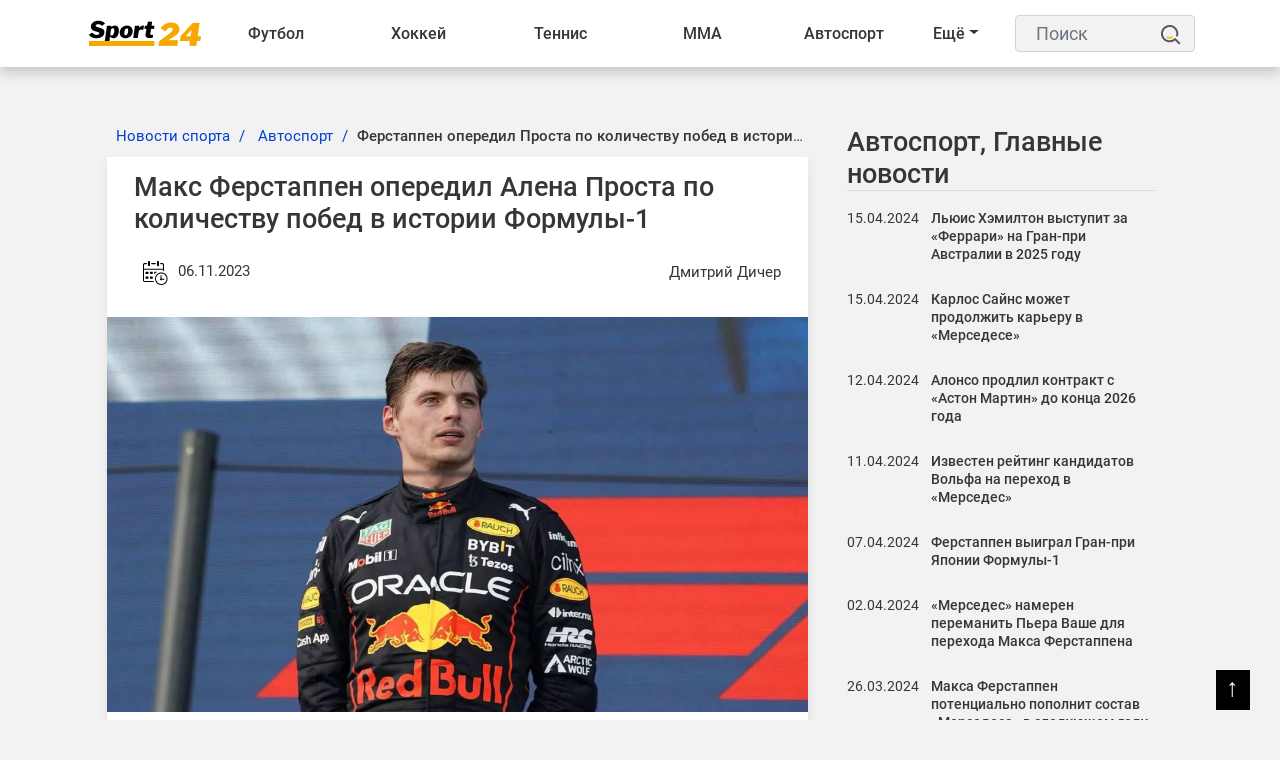

--- FILE ---
content_type: text/html; charset=UTF-8
request_url: https://sport24.by/auto/news/maks-ferstappen-operedil-alena-prosta-po-kolichestvu-pobed-v-istorii-formuly-1
body_size: 16508
content:
<!DOCTYPE html>
<html lang="ru">
<head>
    <meta charset="utf-8">
    <meta http-equiv="X-UA-Compatible" content="IE=edge">
    <meta name="viewport" content="width=device-width, initial-scale=1">
            <meta name="robots" content="index, follow, max-snippet:-1, max-image-preview:large, max-video-preview:-1">
        <title>Ферстаппен опередил Проста по количеству побед в истории Формулы-1</title>
    <meta name="description" content="26-летний нидерландский пилот Макс Ферстаппен, представляющий состав австрийской команды &amp;laquo;Ред Булл&amp;raquo;, одержал победу на Гран-при Бразилии в Сан-Паулу и отличился очередным достижением.&amp;nbsp..." />
    <meta name="keywords" content="" />
    <meta name="author" content="Дмитрий Дичер" />
    <meta name="language" content="ru" />
    <link rel="canonical" href="https://sport24.by/auto/news/maks-ferstappen-operedil-alena-prosta-po-kolichestvu-pobed-v-istorii-formuly-1"/>
    <meta property="og:title" content="Ферстаппен опередил Проста по количеству побед в истории Формулы-1" />
    <meta property="og:author" content="Дмитрий Дичер" />
    <meta property="og:description" content="26-летний нидерландский пилот Макс Ферстаппен, представляющий состав австрийской команды &amp;laquo;Ред Булл&amp;raquo;, одержал победу на..." />
    <meta property="og:locale" content="ru" />
    <meta property="og:type" content="article" />
    <meta property="og:image:width" content="1200"/>
    <meta property="og:image:height" content="630"/>
    <meta property="og:url" content="https://sport24.by/auto/news/maks-ferstappen-operedil-alena-prosta-po-kolichestvu-pobed-v-istorii-formuly-1" />
    <meta property="og:image" content="https://sport24.by/public/images/20231023130311_ogImage_22.jpeg" />
    <meta name="twitter:title" content="Ферстаппен опередил Проста по количеству побед в истории Формулы-1" />
    <meta name="twitter:description" content="26-летний нидерландский пилот Макс Ферстаппен, представляющий состав австрийской команды &amp;laquo;Ред Булл&amp;raquo;, одержал победу на..." />
    <meta name="twitter:card" content="summary_large_image" />
    <meta name="twitter:domain" content="https://sport24.by" />
    <meta name="twitter:url" content="https://sport24.by/auto/news/maks-ferstappen-operedil-alena-prosta-po-kolichestvu-pobed-v-istorii-formuly-1">
    <meta name="twitter:image" content="https://sport24.by/public/images/20231023130311_ogImage_22.jpeg" />
    <link rel="preconnect" href="//fonts.googleapis.com/">
    <link rel="dns-prefetch" href="//fonts.googleapis.com/">
    <link rel="preconnect" href="//fonts.gstatic.com/">
    <link rel="dns-prefetch" href="//fonts.gstatic.com/">
    <link rel="preconnect" href="//www.google.com">
    <link rel="dns-prefetch" href="//www.google.com">
    <link rel="preconnect" href="//www.google-analytics.com">
    <link rel="dns-prefetch" href="//www.google-analytics.com">
    <link rel="preconnect" href="//www.googletagmanager.com">
    <link rel="dns-prefetch" href="//www.googletagmanager.com">
    <link rel="preconnect" href="//connect.facebook.net">
    <link rel="dns-prefetch" href="//connect.facebook.net">
    <link rel="preconnect" href="//www.gstatic.com">
    <link rel="dns-prefetch" href="//www.gstatic.com">
    <link rel="preload" href="https://sport24.by/public/site/css/app.min.css" as="style" onload="this.onload=null;this.rel='stylesheet'">
    <noscript><link  rel="stylesheet" href="https://sport24.by/public/site/css/app.min.css"></noscript>
    <link rel="preload" href="https://sport24.by/public/site/css/header.css" as="style" onload="this.onload=null;this.rel='stylesheet'">
    <noscript><link  rel="stylesheet" href="https://sport24.by/public/site/css/header.css"></noscript>
    <link rel="preload" href="https://sport24.by/public/site/css/footer.css" as="style" onload="this.onload=null;this.rel='stylesheet'">
    <noscript><link  rel="stylesheet" href="https://sport24.by/public/site/css/footer.css"></noscript>
        <link rel="preload" href="https://sport24.by/public/site/css/custom.css" as="style" onload="this.onload=null;this.rel='stylesheet'">
    <noscript><link  rel="stylesheet" href="https://sport24.by/public/site/css/custom.css"></noscript>
        <link rel="icon" href="https://sport24.by/public/images/20211207185416_favicon_27.png">
            <meta name="p:domain_verify" content="c46bca16209567e203946fbb62e5c2c8"/>
            <link rel="alternate" type="application/atom+xml" href="https://sport24.by/feed-simple" title="Simple feed">
    <link rel="alternate" type="application/atom+xml" href="https://sport24.by/feed" title="RSS feed">
        <style>
        :root {
            --primary-color: #000000;
            --primary-font: Noto Sans JP, sans-serif;
            --plyr-color-main: #000000;
        }
    </style>
            <script async>
            document.addEventListener('DOMContentLoaded', () => {
                setTimeout(initGTM, 3500);
            });
            document.addEventListener('scroll', initGTMOnEvent);
            document.addEventListener('mousemove', initGTMOnEvent);
            document.addEventListener('touchstart', initGTMOnEvent);

            function initGTMOnEvent (event) {
                initGTM();
                event.currentTarget.removeEventListener(event.type, initGTMOnEvent);
            }

            function initGTM () {
                if (window.gtmDidInit) {
                    return false;
                }
                window.gtmDidInit = true;
                const script = document.createElement('script');
                script.type = 'text/javascript';
                script.async = true;
                script.onload = () => { dataLayer.push({ event: 'gtm.js', 'gtm.start': (new Date()).getTime(), 'gtm.uniqueEventId': 0 }); }
                script.src = 'https://www.googletagmanager.com/gtm.js?id=G-R5X579HQYY';

                document.head.appendChild(script);
            }
        </script>
    </head>

<body class="">
<script type="application/ld+json">
    {
        "@context": "https://schema.org",
        "@type": "Organization",
        "@id": "https://sport24.by/#organization",
        "url" : "https://sport24.by/",
        "logo": {
            "@type": "ImageObject",
            "url": "https://sport24.by/public/images/20211216151119_logo_38.png",
                        "width": "120",
            "height": "33"
        },
        "address": {
            "@type": "PostalAddress",
            "addressLocality": "Belarus, Minsk",
            "streetAddress": "st. Platonova 1B"
        },
        "email": "info@sport24.by",
        "name": "Спорт 24 Беларусь",
        "telephone": "+375 25 749-23-29"
    }
</script>
<noscript><iframe src="https://www.googletagmanager.com/ns.html?id=G-R5X579HQYY" height="0" width="0" style="display:none; visibility:hidden"></iframe></noscript>
<div id="switch-mode" class="d-none ">
    <div class="sm-text">Темная тема</div>
    <div class="sm-button">
        <input type="hidden" value="https://sport24.by">
        <span></span>
    </div>
</div>
<header class="sg-menu">
    <nav class="navbar navbar-expand-xl">
        <div class="container">
                                        <a class="mr-auto" href="https://sport24.by">
                    <img class="navbar-brand" src="https://sport24.by/public/images/20211216151119_logo_38.png" alt="Logo" width="120" height="33">
                </a>
            
            <button class="navbar-toggler order-3 ml-2" type="button" data-toggle="collapse" data-target="#navbarNav" aria-controls="navbarNav" aria-expanded="false" aria-label="Toggle navigation">
                <span class="navbar-toggler-icon"><span>&#9776;</span></span>
            </button>

            <div style="display:flex; flex-direction:row;" class="collapse navbar-collapse" id="navbarNav">
                <ul class="navbar-nav w-100" style="white-space: nowrap;">
                                            
                        
                                                    <li class="nav-item dropdown ">
                                <a href="https://sport24.by/football" target="_self">Футбол <span class="d-lg-none"><i class="fa fa-angle-down" aria-hidden="true"></i></span></a>
                                <div class="dropdown__content">
                                    <a class="category-link--mobile d-lg-none text-left" href="https://sport24.by/football" target="_self">Футбол <span class="d-lg-none"><i class="fa fa-angle-down" aria-hidden="true"></i></span></a>
                                                                            <div class="col-dropdown">
                                                                                        <ul>
                                                                                                    <li><a href="https://sport24.by/football/liga-chempionov-uefa-football" target="_self">Лига Чемпионов</a></li>
                                                                                                    <li><a href="https://sport24.by/football/liga-europe" target="_self">Лига Европы</a></li>
                                                                                                    <li><a href="https://sport24.by/football/liga-konferenciy" target="_self">Лига конференций</a></li>
                                                                                                    <li><a href="https://sport24.by/football/liga-natsij-uefa" target="_self">Лига наций</a></li>
                                                                                                    <li><a href="https://sport24.by/football/football-championat-mira" target="_self">Чемпионат Мира</a></li>
                                                                                                    <li><a href="https://sport24.by/football/evro2021" target="_self">Евро 2020</a></li>
                                                                                                    <li><a href="https://sport24.by/football/evro-2024" target="_self">Евро-2024</a></li>
                                                                                                    <li><a href="https://sport24.by/football/chempionat-belarusi" target="_self">Чемпионат Беларуси</a></li>
                                                                                            </ul>
                                        </div>
                                                                            <div class="col-dropdown">
                                                                                        <ul>
                                                                                                    <li><a href="https://sport24.by/football/championat-belarusi" target="_self">Чемпионат Беларуси</a></li>
                                                                                                    <li><a href="https://sport24.by/football/apl" target="_self">АПЛ</a></li>
                                                                                                    <li><a href="https://sport24.by/football/la-liga" target="_self">Ла Лига</a></li>
                                                                                                    <li><a href="https://sport24.by/football/bundesliga" target="_self">Бундеслига</a></li>
                                                                                                    <li><a href="https://sport24.by/football/rpl" target="_self">РПЛ</a></li>
                                                                                                    <li><a href="https://sport24.by/football/seria-a" target="_self">Серия А</a></li>
                                                                                                    <li><a href="https://sport24.by/football/liga-1" target="_self">Лига 1</a></li>
                                                                                            </ul>
                                        </div>
                                                                            <div class="col-dropdown">
                                                                                        <ul>
                                                                                                    <li><a href="https://sport24.by/football/sbornaya-belarusi-football" target="_self">Сборная Беларуси</a></li>
                                                                                                    <li><a href="https://sport24.by/football/clubs" target="_self">Клубы</a></li>
                                                                                                    <li><a href="https://sport24.by/football/znamenitye-futbolisty" target="_self">Знаменитые футболисты</a></li>
                                                                                                    <li><a href="https://sport24.by/football/transfery-football" target="_self">Футбольные трансферы</a></li>
                                                                                            </ul>
                                        </div>
                                                                    </div>
                            </li>
                                                                    
                        
                                                    <li class="nav-item dropdown ">
                                <a href="https://sport24.by/hockey" target="_self">Хоккей <span class="d-lg-none"><i class="fa fa-angle-down" aria-hidden="true"></i></span></a>
                                <div class="dropdown__content">
                                    <a class="category-link--mobile d-lg-none text-left" href="https://sport24.by/hockey" target="_self">Хоккей <span class="d-lg-none"><i class="fa fa-angle-down" aria-hidden="true"></i></span></a>
                                                                            <div class="col-dropdown">
                                                                                        <ul>
                                                                                                    <li><a href="https://sport24.by/hockey/khl" target="_self">КХЛ</a></li>
                                                                                                    <li><a href="https://sport24.by/hockey/nhl" target="_self">NHL</a></li>
                                                                                                    <li><a href="https://sport24.by/hockey/chempionat-mira-hockey" target="_self">Чемпионат Мира</a></li>
                                                                                                    <li><a href="https://sport24.by/hockey/liga-chempionov-chl" target="_self">Лига чемпионов</a></li>
                                                                                                    <li><a href="https://sport24.by/hockey/mkhl" target="_self">МХЛ</a></li>
                                                                                                    <li><a href="https://sport24.by/hockey/akhl" target="_self">АХЛ</a></li>
                                                                                            </ul>
                                        </div>
                                                                            <div class="col-dropdown">
                                                                                        <ul>
                                                                                                    <li><a href="https://sport24.by/hockey/championat-belarusi-hockey" target="_self">Чемпионат Беларуси</a></li>
                                                                                                    <li><a href="https://sport24.by/hockey/sbornaya-belarusi-hockey" target="_self">Сборная Беларуси</a></li>
                                                                                                    <li><a href="https://sport24.by/hockey/olimpijskie-igry-hockey" target="_self">Олимпийские игры</a></li>
                                                                                            </ul>
                                        </div>
                                                                            <div class="col-dropdown">
                                                                                        <ul>
                                                                                                    <li><a href="https://sport24.by/hockey/transfery-hockey" target="_self">Хоккейные трансферы</a></li>
                                                                                                    <li><a href="https://sport24.by/hockey/znamenitye-hokkeisty" target="_self">Знаменитые хоккеисты</a></li>
                                                                                                    <li><a href="https://sport24.by/hockey/hokkejnye-kluby" target="_self">Хоккейные клубы</a></li>
                                                                                            </ul>
                                        </div>
                                                                    </div>
                            </li>
                                                                    
                        
                                                    <li class="nav-item dropdown ">
                                <a href="https://sport24.by/tennis" target="_self">Теннис <span class="d-lg-none"><i class="fa fa-angle-down" aria-hidden="true"></i></span></a>
                                <div class="dropdown__content">
                                    <a class="category-link--mobile d-lg-none text-left" href="https://sport24.by/tennis" target="_self">Теннис <span class="d-lg-none"><i class="fa fa-angle-down" aria-hidden="true"></i></span></a>
                                                                            <div class="col-dropdown">
                                                                                        <ul>
                                                                                                    <li><a href="https://sport24.by/tennis/atp" target="_self">ATP</a></li>
                                                                                                    <li><a href="https://sport24.by/tennis/wta" target="_self">WTA</a></li>
                                                                                                    <li><a href="https://sport24.by/tennis/itf" target="_self">ITF</a></li>
                                                                                                    <li><a href="https://sport24.by/tennis/kubok-devisa" target="_self">Кубок Дэвиса</a></li>
                                                                                                    <li><a href="https://sport24.by/tennis/turnir-bolshogo-shlema" target="_self">Турнир Большого Шлема</a></li>
                                                                                            </ul>
                                        </div>
                                                                            <div class="col-dropdown">
                                                                                        <ul>
                                                                                                    <li><a href="https://sport24.by/tennis/australian-open" target="_self">Australian Open</a></li>
                                                                                                    <li><a href="https://sport24.by/tennis/roland-garros" target="_self">Roland Garros</a></li>
                                                                                                    <li><a href="https://sport24.by/tennis/us-open" target="_self">US Open</a></li>
                                                                                                    <li><a href="https://sport24.by/tennis/wimbledon" target="_self">Wimbledon</a></li>
                                                                                            </ul>
                                        </div>
                                                                    </div>
                            </li>
                                                                    
                        
                                                    <li class="nav-item dropdown ">
                                <a href="https://sport24.by/fighting" target="_self">ММА <span class="d-lg-none"><i class="fa fa-angle-down" aria-hidden="true"></i></span></a>
                                <div class="dropdown__content">
                                    <a class="category-link--mobile d-lg-none text-left" href="https://sport24.by/fighting" target="_self">ММА <span class="d-lg-none"><i class="fa fa-angle-down" aria-hidden="true"></i></span></a>
                                                                            <div class="col-dropdown">
                                                                                        <ul>
                                                                                                    <li><a href="https://sport24.by/fighting/ufc" target="_self">UFC</a></li>
                                                                                                    <li><a href="https://sport24.by/fighting/professional-boxing" target="_self">Бокс</a></li>
                                                                                            </ul>
                                        </div>
                                                                    </div>
                            </li>
                                                                    
                        
                                                    <li class="nav-item dropdown ">
                                <a href="https://sport24.by/auto" target="_self">Автоспорт <span class="d-lg-none"><i class="fa fa-angle-down" aria-hidden="true"></i></span></a>
                                <div class="dropdown__content">
                                    <a class="category-link--mobile d-lg-none text-left" href="https://sport24.by/auto" target="_self">Автоспорт <span class="d-lg-none"><i class="fa fa-angle-down" aria-hidden="true"></i></span></a>
                                                                            <div class="col-dropdown">
                                                                                        <ul>
                                                                                                    <li><a href="https://sport24.by/auto/formula-1" target="_self">Формула 1</a></li>
                                                                                                    <li><a href="https://sport24.by/auto/motogp" target="_self">MotoGP</a></li>
                                                                                                    <li><a href="https://sport24.by/auto/dakar" target="_self">Дакар</a></li>
                                                                                            </ul>
                                        </div>
                                                                    </div>
                            </li>
                                                                    
                        
                                                    <li class="nav-item dropdown ">
                                <a href="https://sport24.by/biatlon" target="_self">Биатлон <span class="d-lg-none"><i class="fa fa-angle-down" aria-hidden="true"></i></span></a>
                                <div class="dropdown__content">
                                    <a class="category-link--mobile d-lg-none text-left" href="https://sport24.by/biatlon" target="_self">Биатлон <span class="d-lg-none"><i class="fa fa-angle-down" aria-hidden="true"></i></span></a>
                                                                            <div class="col-dropdown">
                                                                                        <ul>
                                                                                                    <li><a href="https://sport24.by/biatlon/kubok-mira" target="_self">Кубок Мира</a></li>
                                                                                                    <li><a href="https://sport24.by/biatlon/kubok-rossii" target="_self">Кубок России</a></li>
                                                                                                    <li><a href="https://sport24.by/biatlon/kubok-sodruzhestva" target="_self">Кубок Содружества</a></li>
                                                                                                    <li><a href="https://sport24.by/biatlon/championat-mira-biathlon" target="_self">Чемпионат мира</a></li>
                                                                                                    <li><a href="https://sport24.by/biatlon/turnirnye-tablicy-biatlon" target="_self">Таблицы зачета</a></li>
                                                                                            </ul>
                                        </div>
                                                                    </div>
                            </li>
                                                                    
                        
                                                    <li class="nav-item dropdown ">
                                <a href="https://sport24.by/olimpijskie-igry" target="_self">Олимпиада <span class="d-lg-none"><i class="fa fa-angle-down" aria-hidden="true"></i></span></a>
                                <div class="dropdown__content">
                                    <a class="category-link--mobile d-lg-none text-left" href="https://sport24.by/olimpijskie-igry" target="_self">Олимпиада <span class="d-lg-none"><i class="fa fa-angle-down" aria-hidden="true"></i></span></a>
                                                                            <div class="col-dropdown">
                                                                                        <ul>
                                                                                                    <li><a href="https://sport24.by/olimpijskie-igry/olimpiada-2024" target="_self">Олимпиада 2024</a></li>
                                                                                                    <li><a href="https://sport24.by/olimpijskie-igry/olimpiada-2026" target="_self">Олимпиада 2026</a></li>
                                                                                                    <li><a href="https://sport24.by/olimpijskie-igry/pekin-2022" target="_self">Пекин-2022</a></li>
                                                                                                    <li><a href="https://sport24.by/olimpijskie-igry/tokio-2020" target="_self">Токио-2020</a></li>
                                                                                                    <li><a href="https://sport24.by/olimpijskie-igry/turnirnye-tablicy-olimpiada" target="_self">Турнирные таблицы</a></li>
                                                                                            </ul>
                                        </div>
                                                                    </div>
                            </li>
                                                                    
                        
                                                    <li class="nav-item dropdown ">
                                <a href="https://sport24.by/basketball" target="_self">Баскетбол <span class="d-lg-none"><i class="fa fa-angle-down" aria-hidden="true"></i></span></a>
                                <div class="dropdown__content">
                                    <a class="category-link--mobile d-lg-none text-left" href="https://sport24.by/basketball" target="_self">Баскетбол <span class="d-lg-none"><i class="fa fa-angle-down" aria-hidden="true"></i></span></a>
                                                                            <div class="col-dropdown">
                                                                                        <ul>
                                                                                                    <li><a href="https://sport24.by/basketball/nba" target="_self">NBA</a></li>
                                                                                                    <li><a href="https://sport24.by/basketball/kubok-vtb" target="_self">Кубок ВТБ</a></li>
                                                                                            </ul>
                                        </div>
                                                                            <div class="col-dropdown">
                                                                                        <ul>
                                                                                                    <li><a href="https://sport24.by/basketball/championat-belarusi-basketball" target="_self">Чемпионат Беларуси</a></li>
                                                                                                    <li><a href="https://sport24.by/basketball/liga-chempionov-basketball" target="_self">Лига чемпионов</a></li>
                                                                                            </ul>
                                        </div>
                                                                            <div class="col-dropdown">
                                                                                        <ul>
                                                                                                    <li><a href="https://sport24.by/basketball/transfery-basketball" target="_self">Баскетбольные трансферы</a></li>
                                                                                            </ul>
                                        </div>
                                                                    </div>
                            </li>
                                                                    
                        
                                                    <li class="nav-item dropdown ">
                                <a href="https://sport24.by/voleyball" target="_self">Волейбол <span class="d-lg-none"><i class="fa fa-angle-down" aria-hidden="true"></i></span></a>
                                <div class="dropdown__content">
                                    <a class="category-link--mobile d-lg-none text-left" href="https://sport24.by/voleyball" target="_self">Волейбол <span class="d-lg-none"><i class="fa fa-angle-down" aria-hidden="true"></i></span></a>
                                                                            <div class="col-dropdown">
                                                                                        <ul>
                                                                                                    <li><a href="https://sport24.by/voleyball/chempionat-evropy-voleyball" target="_self">Чемпионат Европы</a></li>
                                                                                                    <li><a href="https://sport24.by/voleyball/kubok-belarusi-voleyball" target="_self">Кубок Беларуси</a></li>
                                                                                            </ul>
                                        </div>
                                                                            <div class="col-dropdown">
                                                                                        <ul>
                                                                                                    <li><a href="https://sport24.by/voleyball/liga-chempionov" target="_self">Лига чемпионов</a></li>
                                                                                                    <li><a href="https://sport24.by/voleyball/superliga" target="_self">Суперлига</a></li>
                                                                                            </ul>
                                        </div>
                                                                    </div>
                            </li>
                                                                    
                        
                                                    <li class="nav-item dropdown ">
                                <a href="https://sport24.by/gandbol" target="_self">Гандбол <span class="d-lg-none"><i class="fa fa-angle-down" aria-hidden="true"></i></span></a>
                                <div class="dropdown__content">
                                    <a class="category-link--mobile d-lg-none text-left" href="https://sport24.by/gandbol" target="_self">Гандбол <span class="d-lg-none"><i class="fa fa-angle-down" aria-hidden="true"></i></span></a>
                                                                            <div class="col-dropdown">
                                                                                        <ul>
                                                                                                    <li><a href="https://sport24.by/gandbol/kubok-belgazprombanka" target="_self">Кубок Белгазпромбанка</a></li>
                                                                                            </ul>
                                        </div>
                                                                    </div>
                            </li>
                                                                    
                        
                                                    <li class="nav-item dropdown ">
                                <a href="https://sport24.by/atletika" target="_self">Лёгкая атлетика <span class="d-lg-none"><i class="fa fa-angle-down" aria-hidden="true"></i></span></a>
                                <div class="dropdown__content">
                                    <a class="category-link--mobile d-lg-none text-left" href="https://sport24.by/atletika" target="_self">Лёгкая атлетика <span class="d-lg-none"><i class="fa fa-angle-down" aria-hidden="true"></i></span></a>
                                                                            <div class="col-dropdown">
                                                                                        <ul>
                                                                                                    <li><a href="https://sport24.by/atletika/sbornaya-belarusi-atletika" target="_self">Сборная Беларуси по легкой атлетике</a></li>
                                                                                            </ul>
                                        </div>
                                                                    </div>
                            </li>
                                                                    
                        
                                                    <li class="nav-item dropdown ">
                                <a href="https://sport24.by/cybersport" target="_self">Киберспорт <span class="d-lg-none"><i class="fa fa-angle-down" aria-hidden="true"></i></span></a>
                                <div class="dropdown__content">
                                    <a class="category-link--mobile d-lg-none text-left" href="https://sport24.by/cybersport" target="_self">Киберспорт <span class="d-lg-none"><i class="fa fa-angle-down" aria-hidden="true"></i></span></a>
                                                                            <div class="col-dropdown">
                                                                                        <ul>
                                                                                                    <li><a href="https://sport24.by/cybersport/dota-2" target="_self">DOTA 2</a></li>
                                                                                                    <li><a href="https://sport24.by/cybersport/cs-go" target="_self">CS:GO</a></li>
                                                                                                    <li><a href="https://sport24.by/cybersport/valorant" target="_self">Valorant</a></li>
                                                                                                    <li><a href="https://sport24.by/cybersport/league-of-legends" target="_self">League Of Legends</a></li>
                                                                                            </ul>
                                        </div>
                                                                    </div>
                            </li>
                                                                                                <li class="nav-item dropdown ">
                                <a href="https://sport24.by/bukmekery" target="_self">Букмекеры  </a>
                                <ul class="dropdown-content">
                                                                    </ul>
                            </li>
                        
                        
                                                                                                <li class="nav-item dropdown ">
                                <a href="https://sport24.by/raznoe-o-sporte" target="_self">Разное  </a>
                                <ul class="dropdown-content">
                                                                    </ul>
                            </li>
                        
                        
                                                                <li class="dd_menu dropdown">
                        <a href="#" class="dropdown-toggle">Ещё</a>
                        <ul class="dd_dropdown-menu dropdown__content left"></ul>
                    </li>
                </ul>
            </div>

            <div class="sg-search ml-3">
                <form action="https://sport24.by/search" id="search" method="GET">
                    <label for="label" class="d-none">Поиск</label>
                    <input class="form-control" id="label" name="search" type="text" placeholder="Поиск">
                    <button type="submit">
                        <svg height="25" width="20">
                            <use x="0" y="0" height="20" width="20" xlink:href="#search_icon"></use>
                        </svg>
                        <span class="d-none">Поиск</span></button>
                </form>
            </div>
        </div>
    </nav>
</header>

<div class="container">
    <div class="row">
        <div class="col-12">
                                                                    </div>
    </div>
</div>





<div class="container-fluid sg-page-content--big p-0">
    <div class="row no-gutters">
        <div class="col-md-1 col-xxl-2"></div>

        <div class="col-md-10 col-xxl-8">
            <div class="sg-page-content sg-page-content--big mb-5 mt-3">
                    <script type="application/ld+json">
    {
        "@context": "https://schema.org",
                    "@type": "NewsArticle",
                "mainEntityOfPage": {
            "@type": "WebPage",
            "@id": "https://sport24.by/auto/news/maks-ferstappen-operedil-alena-prosta-po-kolichestvu-pobed-v-istorii-formuly-1"
        },
        "headline": "Макс Ферстаппен опередил Алена Проста по количеству побед в истории Формулы-1",
        "name": "Макс Ферстаппен опередил Алена Проста по количеству побед в истории Формулы-1",
        "articleSection": "Автоспорт",
                    "thumbnailUrl": "https://sport24.by/public/images/20231023130311_original_13.webp",
            "image": [
                {
                    "@type": "ImageObject",
                    "representativeOfPage":"true",
                    "url": "https://sport24.by/public/images/20231023130311_original_13.webp",
                                        "width": "1200",
                    "height": "675"
                }
                            ,
                {
                    "@type": "ImageObject",
                    "representativeOfPage":"true",
                    "url": "https://sport24.by/public/images/20231023130311_big_1080w_37.webp",
                                        "width": "1080",
                    "height": "608"
                }
                                        ,
                {
                    "@type": "ImageObject",
                    "representativeOfPage":"true",
                    "url": "https://sport24.by/public/images/20231023130311_big_730w_12.webp",
                                        "width": "730",
                    "height": "411"
                }
                        ],
                "dateCreated": "2023-11-06T11:18:23+03:00",
        "datePublished": "2023-11-06T11:18:23+03:00",
        "dateModified": "2023-11-06T11:18:23+03:00",
        "author": {
            "@type": "Person",
            "name": "Дмитрий Дичер",
            "url": "https://sport24.by/author-profile/dmitriy-dicher"
        },
        "publisher": {
            "@type": "Organization",
            "name": "Спорт 24 Беларусь",
            "logo": {
                "@type": "ImageObject",
                "url": "https://sport24.by/public/images/20211216151119_logo_38.png",
                                "width": "120",
                "height": "33"
            }
        },
        "description": "26-летний нидерландский пилот Макс Ферстаппен, представляющий состав австрийской команды «Ред Булл», одержал победу на Гран-при Бразилии в Сан-Паулу и отличился очередным достижением. 
Победа в Бразилии стала для трехкратного чемпиона мира 52-й в профессиональной карьере. По этому показателю нидерл...",
        "keywords": "автоспорт,
                            формула 1
             ,макс ферстаппен опередил алена проста по количеству побед в истории формулы"
    }
    </script>
    <div>
        <div class="entry-header">
            <div class="entry-thumbnail">
                            </div>
        </div>
        <div class="row">
            <div class="col-lg-8 sg-sticky">
                <div class="post-details">
                    <main>
                        <nav aria-label="breadcrumb" class="ml-2">
    <ol class="breadcrumb">
                                    <li class="breadcrumb-item">
                    <a href="https://sport24.by/">Новости спорта</a>
                </li>
                                                <li class="breadcrumb-item">
                    <a href="https://sport24.by/auto">Автоспорт</a>
                </li>
                                                <li class="breadcrumb-item active"><h1>Ферстаппен опередил Проста по количеству побед в истории Формулы-1</h1></li>
                        </ol>
</nav>

<script type="application/ld+json">
    {
        "@context": "https://schema.org",
        "@type": "BreadcrumbList",
        "itemListElement":
        [
                            {
                    "@type": "ListItem",
                    "position": 1,
                    "item":
                    {
                        "@id": "https://sport24.by/",
                        "name": "Новости спорта"
                    }
                } ,                             {
                    "@type": "ListItem",
                    "position": 2,
                    "item":
                    {
                        "@id": "https://sport24.by/auto",
                        "name": "Автоспорт"
                    }
                } ,                             {
                    "@type": "ListItem",
                    "position": 3,
                    "item":
                    {
                        "@id": "https://sport24.by/auto/news/maks-ferstappen-operedil-alena-prosta-po-kolichestvu-pobed-v-istorii-formuly-1",
                        "name": "Ферстаппен опередил Проста по количеству побед в истории Формулы-1"
                    }
                }                    ]
    }
</script>

                        <article class="post-main-content">
                            <div class="sg-post">
                                <header class="entry-header">
    <h2>Макс Ферстаппен опередил Алена Проста по количеству побед в истории Формулы-1</h2>
    <div class="entry-meta mb-2 d-flex justify-content-between">
        <div>
            <span aria-hidden="true">
                <svg height="45" width="40">
                    <use x="9" y="9" height="30" width="30" xlink:href="#datetime"></use>
                </svg>
            </span>
            <time datetime="2023-11-06T11:18:23+03:00">06.11.2023</time>
        </div>
        <address class="d-flex m-0"><a rel="author" href="https://sport24.by/author-profile/dmitriy-dicher" class="my-auto">Дмитрий Дичер</a></address>
    </div><!-- /.entry-meta -->
</header>


<div class="entry-thumbnail">
    <img src="https://sport24.by/public/images/20231023130311_original_13.webp"
         srcset="https://sport24.by/public/images/20231023130311_big_730w_12.webp 640w, https://sport24.by/public/images/20231023130311_big_1080w_37.webp 1440w, https://sport24.by/public/images/20231023130311_original_13.webp 1920w"
         sizes="(max-width: 575px) 94vw, (max-width: 767px) 510px, (max-width: 991px) 690px, (max-width: 1199px) 610px, (max-width: 1499px) 730px, 870px"
         width="1200"
         height="675"
         alt="Макс Ферстаппен опередил Алена Проста по количеству побед в истории Формулы-1">
</div>

<div class="entry-content">
    <div class="paragraph social-content">
        <p>26-летний нидерландский пилот Макс Ферстаппен, представляющий состав австрийской команды &laquo;Ред Булл&raquo;, одержал победу на Гран-при Бразилии в Сан-Паулу и отличился очередным достижением.&nbsp;</p>
<p>Победа в Бразилии стала для трехкратного чемпиона мира 52-й в профессиональной карьере. По этому показателю нидерландец поднялся на четвертую строчку в истории Формулы-1.&nbsp;</p>
<p>Рейтинг пилотов по количеству побед в Формуле-1:</p>
<ol>
<li>Льюис Хэмилтон (Великобритания) &ndash; 103.</li>
<li>Михаэль Шумахер (Германия) &ndash; 91.</li>
<li>Себастьян Феттель (Германия) &ndash; 53.</li>
<li>Макс Ферстаппен (Голландия) &ndash; 52.</li>
<li>Ален Прост (Француз) &ndash; 51.</li>
<li>Айртон Сенна (Бразилия) &mdash; 41.</li>
<li>Фернандо Алонсо (Испания) &ndash; 32.</li>
<li>Найджел Мэнселл (Великобритания) &ndash; 31.</li>
<li>Джеки Стюарт (Шотландия) &ndash; 27.</li>
<li>Джим Кларк (Великобритания) &ndash; 25.</li>
<li>Ники Лауда (Австрия) &mdash; 25.</li>
</ol>
    </div>
    
        
    </div>

                                                            </div>

                            
                        </article>
                    </main>

                                            <aside class="relatedPost">
                            <div class="section-title">
                                <h2>Похожие новости</h2>
                            </div>
                            <div class="row text-center">
                                                                    <div class="col-lg-6">
                                        <div class="sg-post post-style-2">
                                            <div class="entry-header">
                                                <div class="entry-thumbnail">
                                                    <a href="https://sport24.by/auto/news/lyuis-khemilton-vystupit-za-ferrari-na-gran-pri-avstralii-v-2025-godu">
                                                                                                                                                                                <img src="https://sport24.by/public/images/20240202120551_original_5.webp "
                                                                 srcset="https://sport24.by/public/images/20240202120551_medium_358w_15.webp 640w, https://sport24.by/public/images/20240202120551_big_730w_44.webp 1920w"
                                                                 sizes="(max-width: 575px) 94vw, (max-width: 767px) 510px, (max-width: 991px) 690px, (max-width: 1199px) 290px, (max-width: 1499px) 350px, 420px"
                                                                 loading="lazy"
                                                                 width="1280"
                                                                 height="720"
                                                                 alt="Льюис Хэмилтон выступит за «Феррари» на Гран-при Австралии в 2025 году">
                                                                                                            </a>
                                                </div>
                                                                                            </div>
                                            <div class="entry-content">
                                                <h3 class="entry-title"><a href="https://sport24.by/auto/news/lyuis-khemilton-vystupit-za-ferrari-na-gran-pri-avstralii-v-2025-godu">Льюис Хэмилтон выступит за «Феррари» на Гран-при Австралии в 2025 году</a></h3>
                                            </div>
                                        </div>
                                    </div>
                                                                    <div class="col-lg-6">
                                        <div class="sg-post post-style-2">
                                            <div class="entry-header">
                                                <div class="entry-thumbnail">
                                                    <a href="https://sport24.by/auto/news/karlos-sayns-mozhet-prodolzhit-kareru-v-mersedese">
                                                                                                                                                                                <img src="https://sport24.by/public/images/20240415113012_original_27.webp "
                                                                 srcset="https://sport24.by/public/images/20240415113012_medium_358w_30.webp 640w, https://sport24.by/public/images/20240415113012_big_730w_1.webp 1920w"
                                                                 sizes="(max-width: 575px) 94vw, (max-width: 767px) 510px, (max-width: 991px) 690px, (max-width: 1199px) 290px, (max-width: 1499px) 350px, 420px"
                                                                 loading="lazy"
                                                                 width="1075"
                                                                 height="671"
                                                                 alt="Карлос Сайнс может продолжить карьеру в «Мерседесе»">
                                                                                                            </a>
                                                </div>
                                                                                            </div>
                                            <div class="entry-content">
                                                <h3 class="entry-title"><a href="https://sport24.by/auto/news/karlos-sayns-mozhet-prodolzhit-kareru-v-mersedese">Карлос Сайнс может продолжить карьеру в «Мерседесе»</a></h3>
                                            </div>
                                        </div>
                                    </div>
                                                                    <div class="col-lg-6">
                                        <div class="sg-post post-style-2">
                                            <div class="entry-header">
                                                <div class="entry-thumbnail">
                                                    <a href="https://sport24.by/auto/news/alonso-prodlil-kontrakt-s-aston-martin-do-kontsa-2026-goda">
                                                                                                                                                                                <img src="https://sport24.by/public/images/20240412104057_original_1.webp "
                                                                 srcset="https://sport24.by/public/images/20240412104057_medium_358w_22.webp 640w, https://sport24.by/public/images/20240412104057_big_730w_41.webp 1920w"
                                                                 sizes="(max-width: 575px) 94vw, (max-width: 767px) 510px, (max-width: 991px) 690px, (max-width: 1199px) 290px, (max-width: 1499px) 350px, 420px"
                                                                 loading="lazy"
                                                                 width="1200"
                                                                 height="800"
                                                                 alt="Алонсо продлил контракт с «Астон Мартин» до конца 2026 года">
                                                                                                            </a>
                                                </div>
                                                                                            </div>
                                            <div class="entry-content">
                                                <h3 class="entry-title"><a href="https://sport24.by/auto/news/alonso-prodlil-kontrakt-s-aston-martin-do-kontsa-2026-goda">Алонсо продлил контракт с «Астон Мартин» до конца 2026 года</a></h3>
                                            </div>
                                        </div>
                                    </div>
                                                                    <div class="col-lg-6">
                                        <div class="sg-post post-style-2">
                                            <div class="entry-header">
                                                <div class="entry-thumbnail">
                                                    <a href="https://sport24.by/auto/news/izvesten-reyting-kandidatov-volfa-na-perekhod-v-mersedes">
                                                                                                                                                                                <img src="https://sport24.by/public/images/20240411112904_original_50.webp "
                                                                 srcset="https://sport24.by/public/images/20240411112904_medium_358w_24.webp 640w, https://sport24.by/public/images/20240411112904_big_730w_9.webp 1920w"
                                                                 sizes="(max-width: 575px) 94vw, (max-width: 767px) 510px, (max-width: 991px) 690px, (max-width: 1199px) 290px, (max-width: 1499px) 350px, 420px"
                                                                 loading="lazy"
                                                                 width="1200"
                                                                 height="799"
                                                                 alt="Известен рейтинг кандидатов Вольфа на переход в «Мерседес»">
                                                                                                            </a>
                                                </div>
                                                                                            </div>
                                            <div class="entry-content">
                                                <h3 class="entry-title"><a href="https://sport24.by/auto/news/izvesten-reyting-kandidatov-volfa-na-perekhod-v-mersedes">Известен рейтинг кандидатов Вольфа на переход в «Мерседес»</a></h3>
                                            </div>
                                        </div>
                                    </div>
                                                                    <div class="col-lg-6">
                                        <div class="sg-post post-style-2">
                                            <div class="entry-header">
                                                <div class="entry-thumbnail">
                                                    <a href="https://sport24.by/auto/news/gran-pri-yaponii-formuly-1">
                                                                                                                                                                                <img src="https://sport24.by/public/images/20240407132138_original_13.webp "
                                                                 srcset="https://sport24.by/public/images/20240407132138_medium_358w_21.webp 640w, https://sport24.by/public/images/20240407132138_big_730w_33.webp 1920w"
                                                                 sizes="(max-width: 575px) 94vw, (max-width: 767px) 510px, (max-width: 991px) 690px, (max-width: 1199px) 290px, (max-width: 1499px) 350px, 420px"
                                                                 loading="lazy"
                                                                 width="1200"
                                                                 height="675"
                                                                 alt="Ферстаппен выиграл Гран-при Японии Формулы-1">
                                                                                                            </a>
                                                </div>
                                                                                            </div>
                                            <div class="entry-content">
                                                <h3 class="entry-title"><a href="https://sport24.by/auto/news/gran-pri-yaponii-formuly-1">Ферстаппен выиграл Гран-при Японии Формулы-1</a></h3>
                                            </div>
                                        </div>
                                    </div>
                                                                    <div class="col-lg-6">
                                        <div class="sg-post post-style-2">
                                            <div class="entry-header">
                                                <div class="entry-thumbnail">
                                                    <a href="https://sport24.by/auto/news/mersedes-nameren-peremanit-pera-vashe-dlya-perekhoda-maksa-ferstappena">
                                                                                                                                                                                <img src="https://sport24.by/public/images/20240303110740_original_24.webp "
                                                                 srcset="https://sport24.by/public/images/20240303110740_medium_358w_26.webp 640w, https://sport24.by/public/images/20240303110740_big_730w_13.webp 1920w"
                                                                 sizes="(max-width: 575px) 94vw, (max-width: 767px) 510px, (max-width: 991px) 690px, (max-width: 1199px) 290px, (max-width: 1499px) 350px, 420px"
                                                                 loading="lazy"
                                                                 width="900"
                                                                 height="600"
                                                                 alt="«Мерседес» намерен переманить Пьера Ваше для перехода Макса Ферстаппена">
                                                                                                            </a>
                                                </div>
                                                                                            </div>
                                            <div class="entry-content">
                                                <h3 class="entry-title"><a href="https://sport24.by/auto/news/mersedes-nameren-peremanit-pera-vashe-dlya-perekhoda-maksa-ferstappena">«Мерседес» намерен переманить Пьера Ваше для перехода Макса Ферстаппена</a></h3>
                                            </div>
                                        </div>
                                    </div>
                                                                    <div class="col-lg-6">
                                        <div class="sg-post post-style-2">
                                            <div class="entry-header">
                                                <div class="entry-thumbnail">
                                                    <a href="https://sport24.by/auto/news/maksa-ferstappen-potentsialno-popolnit-sostav-mersedesa-v-sleduyushchem-godu">
                                                                                                                                                                                <img src="https://sport24.by/public/images/20240303110740_original_24.webp "
                                                                 srcset="https://sport24.by/public/images/20240303110740_medium_358w_26.webp 640w, https://sport24.by/public/images/20240303110740_big_730w_13.webp 1920w"
                                                                 sizes="(max-width: 575px) 94vw, (max-width: 767px) 510px, (max-width: 991px) 690px, (max-width: 1199px) 290px, (max-width: 1499px) 350px, 420px"
                                                                 loading="lazy"
                                                                 width="900"
                                                                 height="600"
                                                                 alt="Макса Ферстаппен потенциально пополнит состав «Мерседеса» в следующем году">
                                                                                                            </a>
                                                </div>
                                                                                            </div>
                                            <div class="entry-content">
                                                <h3 class="entry-title"><a href="https://sport24.by/auto/news/maksa-ferstappen-potentsialno-popolnit-sostav-mersedesa-v-sleduyushchem-godu">Макса Ферстаппен потенциально пополнит состав «Мерседеса» в следующем году</a></h3>
                                            </div>
                                        </div>
                                    </div>
                                                                    <div class="col-lg-6">
                                        <div class="sg-post post-style-2">
                                            <div class="entry-header">
                                                <div class="entry-thumbnail">
                                                    <a href="https://sport24.by/auto/news/karlos-sayns-oderzhal-pobedu-na-gran-pri-avstralii">
                                                                                                                                                                                <img src="https://sport24.by/public/images/20240324173000_original_39.webp "
                                                                 srcset="https://sport24.by/public/images/20240324173000_medium_358w_7.webp 640w, https://sport24.by/public/images/20240324173000_big_730w_41.webp 1920w"
                                                                 sizes="(max-width: 575px) 94vw, (max-width: 767px) 510px, (max-width: 991px) 690px, (max-width: 1199px) 290px, (max-width: 1499px) 350px, 420px"
                                                                 loading="lazy"
                                                                 width="1600"
                                                                 height="1060"
                                                                 alt="Карлос Сайнс одержал победу на Гран-при Австралии">
                                                                                                            </a>
                                                </div>
                                                                                            </div>
                                            <div class="entry-content">
                                                <h3 class="entry-title"><a href="https://sport24.by/auto/news/karlos-sayns-oderzhal-pobedu-na-gran-pri-avstralii">Карлос Сайнс одержал победу на Гран-при Австралии</a></h3>
                                            </div>
                                        </div>
                                    </div>
                                                            </div>
                        </aside>
                                    </div>
            </div>

            <div class="col-lg-4 sg-sticky">
                <div class="sg-sidebar theiaStickySidebar">
                                        <aside class="aside">
                                                <nav class="news-block__aside category-news ml-2 mr-3 mb-5">
                            <h2>
                                                                    Автоспорт,
                                                                Главные новости
                            </h2>
                            <hr>
                            <ul>
                                                                    <li class="row">
                                        <div class="col-3 col-md-2 col-lg-3">
                                            <span class="time__news">15.04.2024</span>
                                        </div>
                                        <div class="col-9 col-md-10 col-lg-9">
                                            <a href="https://sport24.by/auto/news/lyuis-khemilton-vystupit-za-ferrari-na-gran-pri-avstralii-v-2025-godu">
                                                Льюис Хэмилтон выступит за «Феррари» на Гран-при Австралии в 2025 году
                                            </a>
                                                                                    </div>
                                    </li>
                                                                    <li class="row">
                                        <div class="col-3 col-md-2 col-lg-3">
                                            <span class="time__news">15.04.2024</span>
                                        </div>
                                        <div class="col-9 col-md-10 col-lg-9">
                                            <a href="https://sport24.by/auto/news/karlos-sayns-mozhet-prodolzhit-kareru-v-mersedese">
                                                Карлос Сайнс может продолжить карьеру в «Мерседесе»
                                            </a>
                                                                                    </div>
                                    </li>
                                                                    <li class="row">
                                        <div class="col-3 col-md-2 col-lg-3">
                                            <span class="time__news">12.04.2024</span>
                                        </div>
                                        <div class="col-9 col-md-10 col-lg-9">
                                            <a href="https://sport24.by/auto/news/alonso-prodlil-kontrakt-s-aston-martin-do-kontsa-2026-goda">
                                                Алонсо продлил контракт с «Астон Мартин» до конца 2026 года
                                            </a>
                                                                                    </div>
                                    </li>
                                                                    <li class="row">
                                        <div class="col-3 col-md-2 col-lg-3">
                                            <span class="time__news">11.04.2024</span>
                                        </div>
                                        <div class="col-9 col-md-10 col-lg-9">
                                            <a href="https://sport24.by/auto/news/izvesten-reyting-kandidatov-volfa-na-perekhod-v-mersedes">
                                                Известен рейтинг кандидатов Вольфа на переход в «Мерседес»
                                            </a>
                                                                                    </div>
                                    </li>
                                                                    <li class="row">
                                        <div class="col-3 col-md-2 col-lg-3">
                                            <span class="time__news">07.04.2024</span>
                                        </div>
                                        <div class="col-9 col-md-10 col-lg-9">
                                            <a href="https://sport24.by/auto/news/gran-pri-yaponii-formuly-1">
                                                Ферстаппен выиграл Гран-при Японии Формулы-1
                                            </a>
                                                                                    </div>
                                    </li>
                                                                    <li class="row">
                                        <div class="col-3 col-md-2 col-lg-3">
                                            <span class="time__news">02.04.2024</span>
                                        </div>
                                        <div class="col-9 col-md-10 col-lg-9">
                                            <a href="https://sport24.by/auto/news/mersedes-nameren-peremanit-pera-vashe-dlya-perekhoda-maksa-ferstappena">
                                                «Мерседес» намерен переманить Пьера Ваше для перехода Макса Ферстаппена
                                            </a>
                                                                                    </div>
                                    </li>
                                                                    <li class="row">
                                        <div class="col-3 col-md-2 col-lg-3">
                                            <span class="time__news">26.03.2024</span>
                                        </div>
                                        <div class="col-9 col-md-10 col-lg-9">
                                            <a href="https://sport24.by/auto/news/maksa-ferstappen-potentsialno-popolnit-sostav-mersedesa-v-sleduyushchem-godu">
                                                Макса Ферстаппен потенциально пополнит состав «Мерседеса» в следующем году
                                            </a>
                                                                                    </div>
                                    </li>
                                                            </ul>
                        </nav>
                                                                                                    <nav class="sg-widget">
                                <h2 class="widget-title">Статьи</h2>
                                                                <div class="sg-post featured-post">
                                    <div class="entry-header">
    <div class="entry-thumbnail">
        <a href="https://sport24.by/football/article/kakie-gromkie-transfery-zhdat-letom-2024-goda-v-futbole">
                                            <img src="https://sport24.by/public/images/20240322105218_original_8.webp"
                     loading="lazy"
                     srcset="https://sport24.by/public/images/20240322105218_medium_358w_43.webp 640w, https://sport24.by/public/images/20240322105218_big_730w_14.webp 1920w"
                     sizes="(max-width: 575px) 95vw, (max-width: 767px) 513px, (max-width: 991px) 690px, (max-width: 1199px) 290px, (max-width: 1499px) 350px, 420px"
                     width="1200"
                     height="780"
                     alt="Какие громкие трансферы ждать летом 2024 года в футболе">
                    </a>
    </div>
</div>
                                    <div class="entry-content absolute">
                                        <div class="category">
                                            <ul class="global-list">
                                                                                                    <li><a href="https://sport24.by/football">Футбол</a></li>
                                                                                            </ul>
                                        </div>
                                        <p class="entry-title">
                                            <a href="https://sport24.by/football/article/kakie-gromkie-transfery-zhdat-letom-2024-goda-v-futbole">Какие громкие трансферы ждать летом 2024 года в футболе</a>
                                        </p>
                                    </div>
                                </div>

                                <ul class="global-list">
                                                                                                                                                                                                    <li class="card horizontal-news-card w-100">
                                                <div class="row no-gutters">
                                                    <div class="col-4 col-md-5 col-lg-4">
                                                        <div class="entry-thumbnail h-100">
                                                            <a href="https://sport24.by/football/article/pravila-ofsayda-v-futbole-potentsialno-budut-izmeneny">
                                                                                                                                                                                                        <img src="https://sport24.by/public/images/20240320092901_original_24.webp " loading="lazy"
                                                                         srcset="https://sport24.by/public/images/20240320092901_medium_358w_21.webp 640w, https://sport24.by/public/images/20240320092901_big_730w_32.webp 1920w"
                                                                         sizes="(max-width: 575px) 32vw, (max-width: 767px) 169px, (max-width: 991px) 287px, (max-width: 1199px) 96px, (max-width: 1499px) 116px, 139px"
                                                                         width="1240"
                                                                         height="700"
                                                                         class="card-img" alt="Правила офсайда в футболе потенциально будут изменены">
                                                                                                                            </a>
                                                        </div>
                                                    </div>
                                                    <div class="col-8 col-md-7 col-lg-8 d-flex">
                                                        <div class="card-body">
                                                            <div class="d-none d-xl-flex justify-content-between mb-2  ">
                                                                                                                                    <a class="card-text" href="https://sport24.by/football">Футбол</a>
                                                                                                                                <time class="card-text" datetime="2024-03-20T09:33:16+03:00">20.03.2024</time>
                                                            </div>
                                                            <a href="https://sport24.by/football/article/pravila-ofsayda-v-futbole-potentsialno-budut-izmeneny" class="card-title">Правила офсайда в футболе потенциально б...</a>
                                                        </div>
                                                    </div>
                                                </div>
                                            </li>
                                                                                                                                                                <li class="card horizontal-news-card w-100">
                                                <div class="row no-gutters">
                                                    <div class="col-4 col-md-5 col-lg-4">
                                                        <div class="entry-thumbnail h-100">
                                                            <a href="https://sport24.by/hockey/article/makdevid-prakticheski-dognal-kucherova-v-gonke-bombardirov-nkhl">
                                                                                                                                                                                                        <img src="https://sport24.by/public/images/20240229111556_original_18.webp " loading="lazy"
                                                                         srcset="https://sport24.by/public/images/20240229111556_medium_358w_41.webp 640w, https://sport24.by/public/images/20240229111556_big_730w_13.webp 1920w"
                                                                         sizes="(max-width: 575px) 32vw, (max-width: 767px) 169px, (max-width: 991px) 287px, (max-width: 1199px) 96px, (max-width: 1499px) 116px, 139px"
                                                                         width="1745"
                                                                         height="1161"
                                                                         class="card-img" alt="Макдэвид практически догнал Кучерова в гонке бомбардиров НХЛ">
                                                                                                                            </a>
                                                        </div>
                                                    </div>
                                                    <div class="col-8 col-md-7 col-lg-8 d-flex">
                                                        <div class="card-body">
                                                            <div class="d-none d-xl-flex justify-content-between mb-2  ">
                                                                                                                                    <a class="card-text" href="https://sport24.by/hockey">Хоккей</a>
                                                                                                                                <time class="card-text" datetime="2024-03-14T11:56:29+03:00">14.03.2024</time>
                                                            </div>
                                                            <a href="https://sport24.by/hockey/article/makdevid-prakticheski-dognal-kucherova-v-gonke-bombardirov-nkhl" class="card-title">Макдэвид практически догнал Кучерова в г...</a>
                                                        </div>
                                                    </div>
                                                </div>
                                            </li>
                                                                                                                                                                <li class="card horizontal-news-card w-100">
                                                <div class="row no-gutters">
                                                    <div class="col-4 col-md-5 col-lg-4">
                                                        <div class="entry-thumbnail h-100">
                                                            <a href="https://sport24.by/football/article/top-5-potentsialnykh-transferov-v-futbole-v-yanvare-2024-goda">
                                                                                                                                                                                                        <img src="https://sport24.by/public/images/20231024111545_original_4.webp " loading="lazy"
                                                                         srcset="https://sport24.by/public/images/20231024111545_medium_358w_26.webp 640w, https://sport24.by/public/images/20231024111545_big_730w_50.webp 1920w"
                                                                         sizes="(max-width: 575px) 32vw, (max-width: 767px) 169px, (max-width: 991px) 287px, (max-width: 1199px) 96px, (max-width: 1499px) 116px, 139px"
                                                                         width="1200"
                                                                         height="675"
                                                                         class="card-img" alt="Топ-5 потенциальных трансферов в футболе в январе 2024 года">
                                                                                                                            </a>
                                                        </div>
                                                    </div>
                                                    <div class="col-8 col-md-7 col-lg-8 d-flex">
                                                        <div class="card-body">
                                                            <div class="d-none d-xl-flex justify-content-between mb-2  ">
                                                                                                                                    <a class="card-text" href="https://sport24.by/football">Футбол</a>
                                                                                                                                <time class="card-text" datetime="2023-11-03T12:39:06+03:00">03.11.2023</time>
                                                            </div>
                                                            <a href="https://sport24.by/football/article/top-5-potentsialnykh-transferov-v-futbole-v-yanvare-2024-goda" class="card-title">Топ-5 потенциальных трансферов в футболе...</a>
                                                        </div>
                                                    </div>
                                                </div>
                                            </li>
                                                                                                                                                                <li class="card horizontal-news-card w-100">
                                                <div class="row no-gutters">
                                                    <div class="col-4 col-md-5 col-lg-4">
                                                        <div class="entry-thumbnail h-100">
                                                            <a href="https://sport24.by/football/article/samye-neudachno-dorogie-futbolnye-transfery-leta-2023-goda">
                                                                                                                                                                                                        <img src="https://sport24.by/public/images/20231003121224_original_30.webp " loading="lazy"
                                                                         srcset="https://sport24.by/public/images/20231003121224_medium_358w_7.webp 640w, https://sport24.by/public/images/20231003121224_big_730w_40.webp 1920w"
                                                                         sizes="(max-width: 575px) 32vw, (max-width: 767px) 169px, (max-width: 991px) 287px, (max-width: 1199px) 96px, (max-width: 1499px) 116px, 139px"
                                                                         width="1200"
                                                                         height="800"
                                                                         class="card-img" alt="Самые неудачно-дорогие футбольные трансферы лета 2023 года">
                                                                                                                            </a>
                                                        </div>
                                                    </div>
                                                    <div class="col-8 col-md-7 col-lg-8 d-flex">
                                                        <div class="card-body">
                                                            <div class="d-none d-xl-flex justify-content-between mb-2  ">
                                                                                                                                    <a class="card-text" href="https://sport24.by/football">Футбол</a>
                                                                                                                                <time class="card-text" datetime="2023-10-03T12:13:32+03:00">03.10.2023</time>
                                                            </div>
                                                            <a href="https://sport24.by/football/article/samye-neudachno-dorogie-futbolnye-transfery-leta-2023-goda" class="card-title">Самые неудачно-дорогие футбольные трансф...</a>
                                                        </div>
                                                    </div>
                                                </div>
                                            </li>
                                                                                                            </ul>
                            </nav>
                                            </aside>
                </div>
            </div>

        </div>
        
    </div>

    <input type="hidden" id="post-input" value="https://sport24.by">
    <input type="hidden" id="post_id" value="11267">

            </div>
        </div>

        <div class="col-md-1 col-xxl-2"></div>
    </div>
</div>
а
<div class="scrollToTop" id="display-nothing">
    <a href="#">&#8593;</a>
</div>
<div style="display:none;">
    <svg>
        <symbol id="fb" viewBox="10 10 20 20" height="40px" width="40px">
            <path fill-rule="evenodd" d="M21.359 16.35v-1.465c0-.702.474-.87.81-.87h2.045v-3.13H21.39c-3.131 0-3.833 2.32-3.833 3.818v1.648H15.74V20h1.832v9.116h3.648V20h2.703l.123-1.435.213-2.214h-2.901z"></path>
        </symbol>

        <symbol id="tik-tok" viewBox="0 0 50 50" height="40px" width="40px">
            <path fill-rule="evenodd" d="M41,4H9C6.243,4,4,6.243,4,9v32c0,2.757,2.243,5,5,5h32c2.757,0,5-2.243,5-5V9C46,6.243,43.757,4,41,4z M37.006,22.323 c-0.227,0.021-0.457,0.035-0.69,0.035c-2.623,0-4.928-1.349-6.269-3.388c0,5.349,0,11.435,0,11.537c0,4.709-3.818,8.527-8.527,8.527 s-8.527-3.818-8.527-8.527s3.818-8.527,8.527-8.527c0.178,0,0.352,0.016,0.527,0.027v4.202c-0.175-0.021-0.347-0.053-0.527-0.053 c-2.404,0-4.352,1.948-4.352,4.352s1.948,4.352,4.352,4.352s4.527-1.894,4.527-4.298c0-0.095,0.042-19.594,0.042-19.594h4.016 c0.378,3.591,3.277,6.425,6.901,6.685V22.323z"></path>
        </symbol>

        <symbol id="vk" viewBox="10 10 19 19" height="40px" width="40px">
            <path fill-rule="evenodd" d="M28.5755 15.74396c.1286-.42884 0-.74396-.61205-.74396h-2.02391c-.51461 0-.75186.27221-.88053.5724 0 0-1.02922 2.50871-2.48726 4.13828-.47172.47171-.68615.62179-.94347.62179-.12862 0-.31485-.15008-.31485-.57888v-4.00963c0-.5146-.14935-.74396-.57823-.74396h-3.18043c-.32158 0-.515.23885-.515.46521 0 .48784.729.60035.80413 1.97265v2.98042c0 .65345-.11801.77192-.37531.77192-.68612 0-2.35509-2.51992-3.34496-5.40336-.19398-.56045-.38856-.78684-.9058-.78684h-2.02391c-.57826 0-.69392.27221-.69392.5724 0 .53606.68614 3.19486 3.19483 6.7113 1.67243 2.40147 4.02878 3.70324 6.17297 3.70324 1.2865 0 1.44564-.28913 1.44564-.78715v-1.81502c0-.57825.12188-.69367.52929-.69367.30016 0 .81477.1501 2.01554 1.30795 1.37226 1.37228 1.5985 1.98789 2.37038 1.98789h2.02391c.57827 0 .8674-.28913.7006-.8597-.18252-.56868-.8377-1.39376-1.70707-2.37182-.47175-.55748-1.17931-1.15783-1.39375-1.45807-.30018-.3859-.21442-.55749 0-.90051 0 0 2.46584-3.47359 2.72315-4.65288h.00001z"></path>
        </symbol>

        <symbol id="twitter" viewBox="11 10 20 20" height="40px" width="40px">
            <path fill-rule="evenodd" d="M29.392 15.303a7.043 7.043 0 0 1-2.028.556 3.535 3.535 0 0 0 1.552-1.953 7.067 7.067 0 0 1-2.242.857 3.53 3.53 0 0 0-6.015 3.22 10.026 10.026 0 0 1-7.278-3.689 3.524 3.524 0 0 0-.477 1.775 3.53 3.53 0 0 0 1.57 2.938 3.52 3.52 0 0 1-1.6-.441v.045a3.534 3.534 0 0 0 2.832 3.461 3.507 3.507 0 0 1-1.593.06 3.533 3.533 0 0 0 3.298 2.452 7.078 7.078 0 0 1-5.227 1.462 9.988 9.988 0 0 0 5.41 1.586c6.495 0 10.046-5.379 10.046-10.045a9.88 9.88 0 0 0-.01-.456 7.19 7.19 0 0 0 1.762-1.828"></path>
        </symbol>

        <symbol id="instagram" width="40px" height="40px" viewBox="2 2 26 26">
            <path d="M 9.9980469 3 C 6.1390469 3 3 6.1419531 3 10.001953 L 3 20.001953 C 3 23.860953 6.1419531 27 10.001953 27 L 20.001953 27 C 23.860953 27 27 23.858047 27 19.998047 L 27 9.9980469 C 27 6.1390469 23.858047 3 19.998047 3 L 9.9980469 3 z M 22 7 C 22.552 7 23 7.448 23 8 C 23 8.552 22.552 9 22 9 C 21.448 9 21 8.552 21 8 C 21 7.448 21.448 7 22 7 z M 15 9 C 18.309 9 21 11.691 21 15 C 21 18.309 18.309 21 15 21 C 11.691 21 9 18.309 9 15 C 9 11.691 11.691 9 15 9 z M 15 11 A 4 4 0 0 0 11 15 A 4 4 0 0 0 15 19 A 4 4 0 0 0 19 15 A 4 4 0 0 0 15 11 z"></path>
        </symbol>

        <symbol id="telegram" viewBox="-1 0 52 52" height="40" width="40px">
            <path d="M46.137,6.552c-0.75-0.636-1.928-0.727-3.146-0.238l-0.002,0C41.708,6.828,6.728,21.832,5.304,22.445 c-0.259,0.09-2.521,0.934-2.288,2.814c0.208,1.695,2.026,2.397,2.248,2.478l8.893,3.045c0.59,1.964,2.765,9.21,3.246,10.758 c0.3,0.965,0.789,2.233,1.646,2.494c0.752,0.29,1.5,0.025,1.984-0.355l5.437-5.043l8.777,6.845l0.209,0.125 c0.596,0.264,1.167,0.396,1.712,0.396c0.421,0,0.825-0.079,1.211-0.237c1.315-0.54,1.841-1.793,1.896-1.935l6.556-34.077 C47.231,7.933,46.675,7.007,46.137,6.552z M22,32l-3,8l-3-10l23-17L22,32z"/>
        </symbol>

        <symbol id="youtube" viewBox="0 -2 18 19" height="40px" width="40px">
            <path fill-rule="evenodd" d="M16.032.373C14.629 0 9 0 9 0S3.371 0 1.968.373A2.247 2.247 0 0 0 .375 1.952C0 3.344 0 7.5 0 7.5s0 4.156.376 5.548a2.245 2.245 0 0 0 1.591 1.579C3.371 15 9 15 9 15s5.63 0 7.033-.373a2.244 2.244 0 0 0 1.592-1.58C18 11.657 18 7.5 18 7.5s0-4.155-.376-5.547A2.247 2.247 0 0 0 16.032.373zm-4.156 7.128L7.2 10.179V4.821l4.676 2.678v.002z"></path>
        </symbol>

        <symbol id="home" viewBox="0 0 500 500" height="24px" width="24px">
            <path d="M230.149,120.939L65.986,256.274c0,0.191-0.048,0.472-0.144,0.855c-0.094,0.38-0.144,0.656-0.144,0.852v137.041    c0,4.948,1.809,9.236,5.426,12.847c3.616,3.613,7.898,5.431,12.847,5.431h109.63V303.664h73.097v109.64h109.629    c4.948,0,9.236-1.814,12.847-5.435c3.617-3.607,5.432-7.898,5.432-12.847V257.981c0-0.76-0.104-1.334-0.288-1.707L230.149,120.939    z"/>
            <path d="M457.122,225.438L394.6,173.476V56.989c0-2.663-0.856-4.853-2.574-6.567c-1.704-1.712-3.894-2.568-6.563-2.568h-54.816    c-2.666,0-4.855,0.856-6.57,2.568c-1.711,1.714-2.566,3.905-2.566,6.567v55.673l-69.662-58.245    c-6.084-4.949-13.318-7.423-21.694-7.423c-8.375,0-15.608,2.474-21.698,7.423L3.172,225.438c-1.903,1.52-2.946,3.566-3.14,6.136    c-0.193,2.568,0.472,4.811,1.997,6.713l17.701,21.128c1.525,1.712,3.521,2.759,5.996,3.142c2.285,0.192,4.57-0.476,6.855-1.998    L230.149,95.817l197.57,164.741c1.526,1.328,3.521,1.991,5.996,1.991h0.858c2.471-0.376,4.463-1.43,5.996-3.138l17.703-21.125    c1.522-1.906,2.189-4.145,1.991-6.716C460.068,229.007,459.021,226.961,457.122,225.438z"/>
        </symbol>

        <symbol id="phone" viewBox="0 0 140 140" height="20px" width="20px">
            <path d="M33.84,50.25c4.13,7.45,8.89,14.6,15.07,21.12c6.2,6.56,13.91,12.53,23.89,17.63c0.74,0.36,1.44,0.36,2.07,0.11 c0.95-0.36,1.92-1.15,2.87-2.1c0.74-0.74,1.66-1.92,2.62-3.21c3.84-5.05,8.59-11.32,15.3-8.18c0.15,0.07,0.26,0.15,0.41,0.21 l22.38,12.87c0.07,0.04,0.15,0.11,0.21,0.15c2.95,2.03,4.17,5.16,4.2,8.71c0,3.61-1.33,7.67-3.28,11.1 c-2.58,4.53-6.38,7.53-10.76,9.51c-4.17,1.92-8.81,2.95-13.27,3.61c-7,1.03-13.56,0.37-20.27-1.69 c-6.56-2.03-13.17-5.38-20.39-9.84l-0.53-0.34c-3.31-2.07-6.89-4.28-10.4-6.89C31.12,93.32,18.03,79.31,9.5,63.89 C2.35,50.95-1.55,36.98,0.58,23.67c1.18-7.3,4.31-13.94,9.77-18.32c4.76-3.84,11.17-5.94,19.47-5.2c0.95,0.07,1.8,0.62,2.25,1.44 l14.35,24.26c2.1,2.72,2.36,5.42,1.21,8.12c-0.95,2.21-2.87,4.25-5.49,6.15c-0.77,0.66-1.69,1.33-2.66,2.03 c-3.21,2.33-6.86,5.02-5.61,8.18L33.84,50.25L33.84,50.25L33.84,50.25z"/>
        </symbol>

        <symbol id="share" viewBox="0 0 30 30" width="30px" height="30px">
            <path d="M 23 3 A 4 4 0 0 0 19 7 A 4 4 0 0 0 19.09375 7.8359375 L 10.011719 12.376953 A 4 4 0 0 0 7 11 A 4 4 0 0 0 3 15 A 4 4 0 0 0 7 19 A 4 4 0 0 0 10.013672 17.625 L 19.089844 22.164062 A 4 4 0 0 0 19 23 A 4 4 0 0 0 23 27 A 4 4 0 0 0 27 23 A 4 4 0 0 0 23 19 A 4 4 0 0 0 19.986328 20.375 L 10.910156 15.835938 A 4 4 0 0 0 11 15 A 4 4 0 0 0 10.90625 14.166016 L 19.988281 9.625 A 4 4 0 0 0 23 11 A 4 4 0 0 0 27 7 A 4 4 0 0 0 23 3 z"/>
        </symbol>

        <symbol id="datetime" viewBox="0 0 150 130" height="24px" width="24px">

            <path d="M69.76,4.06c0-2.23,2.2-4.06,4.95-4.06s4.95,1.81,4.95,4.06V21.8c0,2.23-2.2,4.06-4.95,4.06s-4.95-1.81-4.95-4.06V4.06 L69.76,4.06L69.76,4.06z M14.37,78.05h11.34c0.72,0,1.31,0.59,1.31,1.31v8.38c0,0.72-0.59,1.31-1.31,1.31H14.37 c-0.72,0-1.31-0.59-1.31-1.31v-8.38C13.06,78.63,13.65,78.05,14.37,78.05L14.37,78.05z M57.79,54.17h11.34 c0.35,0,0.66,0.14,0.9,0.36c-4.45,2.78-8.31,6.4-11.37,10.65h-0.87c-0.72,0-1.31-0.59-1.31-1.31v-8.38 C56.48,54.76,57.07,54.17,57.79,54.17L57.79,54.17z M36.08,54.17h11.34c0.72,0,1.31,0.59,1.31,1.31v8.38 c0,0.72-0.59,1.31-1.31,1.31H36.08c-0.72,0-1.31-0.59-1.31-1.31v-8.38C34.77,54.76,35.36,54.17,36.08,54.17L36.08,54.17z M14.37,54.17h11.34c0.72,0,1.31,0.59,1.31,1.31v8.38c0,0.72-0.59,1.31-1.31,1.31H14.37c-0.72,0-1.31-0.59-1.31-1.31v-8.38 C13.06,54.76,13.65,54.17,14.37,54.17L14.37,54.17z M36.08,78.05h11.34c0.72,0,1.31,0.59,1.31,1.31v8.38 c0,0.72-0.59,1.31-1.31,1.31H36.08c-0.72,0-1.31-0.59-1.31-1.31v-8.38C34.77,78.63,35.36,78.05,36.08,78.05L36.08,78.05z M103.49,59.54c11.71,4.85,19.39,16.28,19.39,29.02c0,8.67-3.52,16.53-9.2,22.21c-5.68,5.68-13.53,9.2-22.21,9.2 c-8.67,0-16.52-3.52-22.21-9.2c-5.68-5.69-9.2-13.54-9.2-22.21c0-12.64,7.86-24.43,19.55-29.23 C86.86,56.37,96.29,56.55,103.49,59.54L103.49,59.54L103.49,59.54z M86.64,87.72c0.39-0.43,0.87-0.8,1.39-1.08V72.98 c0-1.39,1.13-2.52,2.52-2.52c1.39,0,2.53,1.13,2.53,2.52v13.66c0.92,0.5,1.68,1.25,2.17,2.17h9.76c1.4,0,2.52,1.13,2.52,2.52 s-1.13,2.52-2.52,2.52h-9.76c-0.9,1.68-2.66,2.82-4.7,2.82c-1.6,0-3.03-0.71-4.01-1.82C84.73,92.78,84.82,89.69,86.64,87.72 L86.64,87.72L86.64,87.72z M110.12,70.41c-13.01-13.01-34.95-9.33-42.56,7.05c-1.56,3.37-2.44,7.13-2.44,11.09 c0,7.28,2.95,13.87,7.72,18.64c4.77,4.77,11.36,7.72,18.64,7.72c7.28,0,13.87-2.96,18.64-7.72c4.77-4.77,7.72-11.36,7.72-18.64 c0-4.13-0.95-8.04-2.64-11.52C113.91,74.4,112.19,72.48,110.12,70.41L110.12,70.41L110.12,70.41z M25.33,4.06 c0-2.23,2.2-4.06,4.95-4.06c2.74,0,4.95,1.81,4.95,4.06V21.8c0,2.23-2.21,4.06-4.95,4.06c-2.74,0-4.95-1.81-4.95-4.06V4.06 L25.33,4.06L25.33,4.06z M5.45,38.79h94.21V18.37c0-0.7-0.28-1.31-0.73-1.76c-0.45-0.45-1.09-0.73-1.76-0.73h-9.03 c-1.51,0-2.74-1.23-2.74-2.74c0-1.51,1.23-2.74,2.74-2.74h9.03c2.21,0,4.2,0.89,5.65,2.34c1.45,1.45,2.34,3.44,2.34,5.65v32.43 c-1.8-0.62-3.65-1.12-5.56-1.49v-5.07h0.06H5.45v52.91c0,0.7,0.28,1.31,0.73,1.76c0.45,0.45,1.09,0.73,1.76,0.73h44.77 c0.51,1.9,1.15,3.76,1.92,5.54H7.99c-2.2,0-4.2-0.89-5.65-2.34C0.89,101.4,0,99.42,0,97.21V18.39c0-2.2,0.89-4.19,2.34-5.65 c1.45-1.45,3.44-2.34,5.65-2.34h9.64c1.51,0,2.74,1.23,2.74,2.74c0,1.51-1.23,2.74-2.74,2.74H7.99c-0.7,0-1.31,0.28-1.76,0.73 c-0.45,0.45-0.73,1.09-0.73,1.76v20.43H5.45V38.79L5.45,38.79z M43.13,15.87c-1.51,0-2.74-1.23-2.74-2.74 c0-1.51,1.23-2.74,2.74-2.74h18.39c1.51,0,2.74,1.23,2.74,2.74c0,1.51-1.23,2.74-2.74,2.74H43.13L43.13,15.87L43.13,15.87z"/>
        </symbol>

        <symbol id="chevron_up" fill="#000000" stroke="none" width="40px" height="40px" viewBox="0 0 2400 2400">
            <polyline points="18 15 12 9 6 15"/>
        </symbol>

        <symbol id="search_icon" data-name="Layer 2" height="32px" width="32px" viewBox="0 0 52 52">
            <defs>
                <style>.cls-1{fill:var(--gray)}.cls-2{fill:var(--yellow)}</style>
            </defs>
            <path class="cls-1" d="M49.14 45.61L38.58 35.05a2.77 2.77 0 0 0-3.91 0 17.49 17.49 0 1 1 4.92-16.35 17.7 17.7 0 0 1-.18 8.3 2.5 2.5 0 1 0 4.84 1.29 22.54 22.54 0 1 0-7.72 11.82l9.07 9.06a2.5 2.5 0 0 0 3.54 0 2.5 2.5 0 0 0 0-3.56z"/>
            <path class="cls-2" d="M30 30a2.46 2.46 0 0 0-3-.27 8.52 8.52 0 0 1-8.66.17 2.41 2.41 0 0 0-2.87.33l-.15.14a2.41 2.41 0 0 0 .42 3.81 13.55 13.55 0 0 0 14-.28 2.41 2.41 0 0 0 .41-3.74z"/>
        </symbol>

        <symbol id="email" width="20px" height="16px" viewBox="0 0 20 16">
            <g id="Icons" stroke="none" stroke-width="1" fill="none" fill-rule="evenodd">
                <g id="Rounded" transform="translate(-782.000000, -1220.000000)">
                    <g id="Communication" transform="translate(100.000000, 1162.000000)">
                        <g id="RoundCommunicationEmail" transform="translate(680.000000, 54.000000)">
                            <g transform="translate(0.000000, 0.000000)">
                                <polygon id="Path" points="0 0 24 0 24 24 0 24"/>
                                <path d="M20,4 L4,4 C2.9,4 2.01,4.9 2.01,6 L2,18 C2,19.1 2.9,20 4,20 L20,20 C21.1,20 22,19.1 22,18 L22,6 C22,4.9 21.1,4 20,4 Z M19.6,8.25 L12.53,12.67 C12.21,12.87 11.79,12.87 11.47,12.67 L4.4,8.25 C4.15,8.09 4,7.82 4,7.53 C4,6.86 4.73,6.46 5.3,6.81 L12,11 L18.7,6.81 C19.27,6.46 20,6.86 20,7.53 C20,7.82 19.85,8.09 19.6,8.25 Z" fill="#1D1D1D"/>
                            </g>
                        </g>
                    </g>
                </g>
            </g>
        </symbol>

        <symbol id="zen" stroke="none" width="38px" height="38px" viewBox="-100 -100 2600 2600">
            <path d="M615 2389 c-329 -34 -475 -125 -549 -338 -47 -138 -58 -233 -63 -543 l-5 -288 103 0 c142 0 376 17 482 36 330 56 505 232 561 564 19 114 36 336 36 478 l0 102 -242 -1 c-134 -1 -279 -5 -323 -10z"></path>
            <path d="M1220 2299 c0 -142 17 -376 36 -482 29 -173 103 -321 202 -407 57 -49 185 -114 267 -135 102 -26 274 -44 480 -51 l197 -7 -5 289 c-5 312 -16 407 -63 545 -66 192 -187 280 -447 325 -63 11 -181 18 -379 21 l-288 5 0 -103z"></path>
            <path d="M2320 1183 c-169 -5 -423 -25 -501 -38 -331 -58 -507 -234 -563 -562 -19 -106 -36 -340 -36 -482 l0 -103 288 5 c390 7 537 34 666 122 95 65 162 185 195 350 20 104 32 307 29 505 l-3 205 -75 -2z"></path>
            <path d="M3 894 c6 -357 24 -478 95 -619 37 -75 68 -110 129 -151 133 -88 277 -114 666 -121 l287 -5 0 103 c0 142 -17 376 -36 482 -60 351 -250 522 -633 571 -69 9 -212 19 -319 23 l-194 6 5 -289z"></path>
        </symbol>
    </svg>
</div>

<footer class="footer footer-style-1 d-flex">
    <div class="col-12 col-md-10 col-xxl-8 mx-auto p-0 p-md-3">
        <div class="footer-content row flex-row-reverse">
            <div class="col-lg-7">
                                                            <div class="d-flex justify-content-center justify-content-lg-start">
                            <div class="sg-socail">
                                <ul class="global-list d-flex">
                                                                            <li>
                                            <a href="https://www.youtube.com/@sport24_by" target="_blank" rel="noopener">
                                                <svg height="50" width="50">
                                                    <use x="9" y="9" height="30" width="30" xlink:href="#youtube"></use>
                                                </svg>
                                            </a>
                                        </li>
                                                                            <li>
                                            <a href="https://www.instagram.com/sport24by/" target="_blank" rel="noopener">
                                                <svg height="50" width="50">
                                                    <use x="9" y="9" height="30" width="30" xlink:href="#instagram"></use>
                                                </svg>
                                            </a>
                                        </li>
                                                                            <li>
                                            <a href="https://www.tiktok.com/@sport24by" target="_blank" rel="noopener">
                                                <svg height="50" width="50">
                                                    <use x="9" y="9" height="30" width="30" xlink:href="#tik-tok"></use>
                                                </svg>
                                            </a>
                                        </li>
                                                                    </ul>
                            </div>
                        </div>
                                                    <div class="footer-menu">
                                                                        <div  class="have_children" >
                                                                    <b class="details">О нас</b>
                                                                                                    <ul>
                                                                                    <li>
                                                                                                    <a href="https://sport24.by/about" target="_self"><b>О проекте</b></a>
                                                                                            </li>
                                                                                    <li>
                                                                                                    <a href="https://sport24.by/redaction" target="_self"><b>Редакция</b></a>
                                                                                            </li>
                                                                                    <li>
                                                                                                    <a href="https://sport24.by/contacts" target="_self"><b>Контакты</b></a>
                                                                                            </li>
                                                                            </ul>
                                                            </div>
                                                    <div  class="have_children" >
                                                                    <b class="details">Юридическая информация</b>
                                                                                                    <ul>
                                                                                    <li>
                                                                                                    <a href="https://sport24.by/privacy-policy" target="_self"><b>Политика конфиденциальности</b></a>
                                                                                            </li>
                                                                                    <li>
                                                                                                    <a href="https://sport24.by/copyright-rules" target="_blank"><b>Правила использования материалов</b></a>
                                                                                            </li>
                                                                            </ul>
                                                            </div>
                                                            </div>
            </div>
            <div class="col-lg-5 pr-4">
                <div class="logo-wrapper">
                    <div class="logo mb-4 mx-auto">
                                                                            <a href="https://sport24.by">
                                <img src="https://sport24.by/public/images/20211216151119_logo_footer_10.png" loading="lazy" alt="Logo" class="footer-logo" width="200" height="55">
                            </a>
                                            </div>
                </div>
                <div id="organization" class="footer-widget about-widget">
                    <p>Портал «Спорт 24 Беларусь» — свежие и актуальные новости спорта, обзоры событий и матчей, прогнозы и спортивная аналитика.</p>
                    <ul class="global-list">
                        <li><i class="fa fa-home mr-2" aria-hidden="true"></i>Беларусь, Минск, ул. Платонова 1Б</li>
                        <li><i class="fa fa-volume-control-phone mr-2" aria-hidden="true"></i><a href="tel:+375257492329">+375 25 749-23-29</a></li>
                        <li><i class="fa fa-envelope-o mr-2" aria-hidden="true"></i> <a href="mailto:info@sport24.by">info@sport24.by</a></li>
                        <li><span>© «Спорт 24 Беларусь» 2021 - 2023</span></li>
                    </ul>
                </div>
            </div>
        </div>
    </div>
</footer>




<script src="https://sport24.by/public/site/js/jquery.js"></script>
<script async src="https://sport24.by/public/site/js/app.min.js"></script>

<script async src="https://sport24.by/public/js/custom.js"></script>



    

<script>

    $(".emoji-2").on("click", function () {
        var url = $('#url').val();

        $('[data-toggle="tooltip"]').tooltip();

        var formData = {
            data_reaction: $(this).attr("data-reaction"),
            id: $('#post_id').val()
        };

        // get section for student
        $.ajax({
            type: "GET",
            data: formData,
            dataType: 'json',
            url: url + '/' + 'post/reaction',
            success: function (data) {

                console.log(data['reactions']);
                console.log(data['is_you']);

                if(data['total'] == 0){

                    $('.like-details').html('Like');

                }else if(data['is_you'] != null){

                    var total = data['total'] - 1;

                    $('.like-details').html(' you and '+ total + ' others');

                }else{

                    $('.like-details').html(data['total']+ ' others');

                }

                console.log(data['is_you']);

                if(data['is_you'] == null || data['is_you']['data_reaction'] == 'Like'){
                    $('.like-emo span').removeAttr('class');
                    $('.like-emo span').attr('class', 'like-btn-like');
                }else if(data['is_you']['data_reaction'] == 'Love'){
                    $('.like-emo span').removeAttr('class');
                    $('.like-emo span').attr('class', 'like-btn-love');
                }else if(data['is_you']['data_reaction'] == 'HaHa'){
                    $('.like-emo span').removeAttr('class');
                    $('.like-emo span').attr('class', 'like-btn-haha');
                }else if(data['is_you']['data_reaction'] == 'Wow'){
                    $('.like-emo span').removeAttr('class');
                    $('.like-emo span').attr('class', 'like-btn-wow');
                }else if(data['is_you']['data_reaction'] == 'Sad'){
                    $('.like-emo span').removeAttr('class');
                    $('.like-emo span').attr('class', 'like-btn-sad');
                }else if(data['is_you']['data_reaction'] == 'Angry'){
                    $('.like-emo span').removeAttr('class');
                    $('.like-emo span').attr('class', 'like-btn-angry');
                }

                jQuery.each( data['reactions'], function( key, val ) {

                    if(key == "Like"){
                        $('.emo-like-2').attr('data-original-title', 'Like '+val);
                    }
                    if(key == "Love"){
                        $('.emo-love-2').attr('data-original-title', 'Love '+val);
                    }
                    if(key == "HaHa"){
                        $('.emo-haha-2').attr('data-original-title', 'HaHa '+val);
                    }
                    if(key == "Wow"){
                        $('.emo-wow-2').attr('data-original-title', 'Wow '+val);
                    }
                    if(key == "Sad"){
                        $('.emo-sad-2').attr('data-original-title', 'Sad '+val);
                    }
                    if(key == "Angry"){
                        $('.emo-angry-2').attr('data-original-title', 'Angry '+val);
                    }

                });


                var reactions = ['Like', 'Love', 'HaHa', 'Wow', 'Sad', 'Angry'];

                jQuery.each( reactions, function( key, val ) {

                    if (!data['reactions'].hasOwnProperty(val)) {
                        $('.emo-'+val.toLowerCase()+'-2').attr('data-original-title', val + ' 0');
                    }

                });

                $('[data-toggle="tooltip"]').tooltip();


            },
            error: function (data) {
            // console.log('Error:', data);
            }
        });
    });

        $(document).ready(function(){
            $('[data-toggle="tooltip"]').tooltip();
        });

</script>
    <script src="https://sport24.by/public/site/js/plyr.js"></script>
    <script src="https://sport24.by/public/site/js/plyr_ini.js"></script>

                

    <!-- Google tag (gtag.js) -->

<script async src="https://www.googletagmanager.com/gtag/js?id=G-R5X579HQYY"></script>
<script>
  window.dataLayer = window.dataLayer || [];
  function gtag(){dataLayer.push(arguments);}
  gtag('js', new Date());

  gtag('config', 'G-R5X579HQYY');
</script>

</body>
</html>
